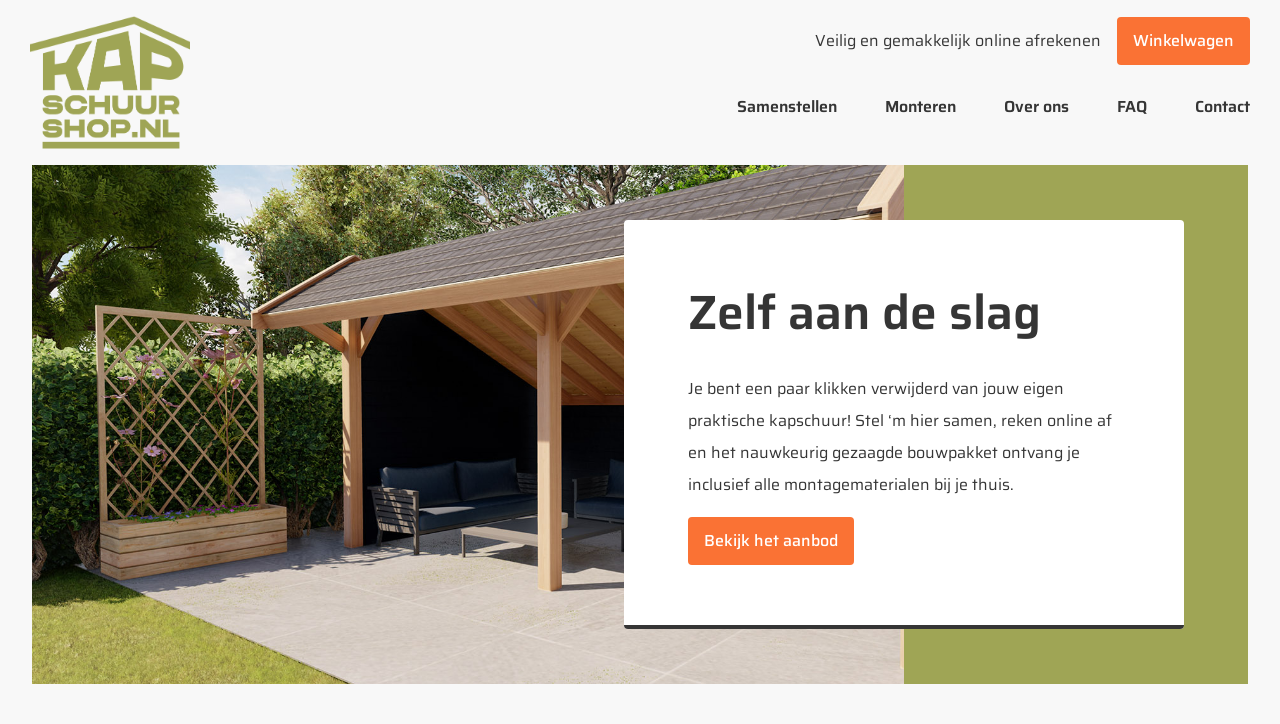

--- FILE ---
content_type: text/css; charset=utf-8
request_url: https://kapschuurshop.nl/wp-content/themes/Kapschuurshop/style.css?ver=6.9
body_size: 3577
content:
/*
Theme Name: Kapschuurshop
Description: Custom theme for Kapschuurshop
Author: Frappant
Author URI: https://frappant.com
Template: Avada
Version: 1.0.0
Text Domain:  Avada
*/

:root {
	--primary:#fa7234;
	--secondary:#9fa555;
	--grey:#353535;
}

.slider {overflow:inherit!important;}
.swiper {width:100%; height:100%; overflow:visible!important;}
.no-select {-webkit-touch-callout:none; -webkit-user-select:none; -khtml-user-select:none; -moz-user-select:none; -ms-user-select:none; user-select:none;}
.post-content {width:100%;}
.intro-text {font-size:20px;}

/* Buttons */
#wrapper .fusion-button {min-width:160px; text-align:left;}
#wrapper .fusion-button.simple {min-width:1px; background:transparent; padding:0;}
#wrapper .fusion-button.simple .fusion-button-text {color:var(--grey); display:flex; align-items:center;}
#wrapper .fusion-button.simple .fusion-button-text:after {content:"\f105"; display:none; font:var(--fa-font-regular);}
#wrapper .fusion-button.simple .fusion-button-text svg {margin-left:16px; transition:.3s margin-left;}
#wrapper .fusion-button.simple .fusion-button-text:hover {color:var(--primary);}
#wrapper .fusion-button.simple .fusion-button-text:hover svg {margin-left:20px;}
#wrapper .button {background:var(--primary); color:#fff; font-family:'Saira'; padding:8px 16px; border-radius:4px; display:inline-flex; transition:background .3s;}
#wrapper .button.no-hover:hover {cursor:auto;}
#wrapper .button:not(.no-hover):hover {background:var(--secondary);}
#wrapper .button.secondary {background:var(--secondary);}
#wrapper .button:not(.no-hover).secondary:hover {background:var(--primary);}
#wrapper .button.large {padding:16px 24px;}

/* Modal */
.modal-wrapper {position:fixed; top:0; left:0; right:0; bottom:0; display:flex; align-items:center; justify-content:center; background:rgba(255,255,255,.32); z-index:99999; padding:32px;}
.modal-wrapper .modal {background:#fff; width:100%; max-width:640px; border-radius:8px; padding:64px 32px;}
.modal-wrapper .modal .title {justify-self:flex-start;}
.modal-wrapper .modal .modal-footer .button:not(:last-child) {margin-right:16px;}

/* Header */
.fusion-header-wrapper .fusion-header .fusion-row {display:flex; align-items:center;}
.fusion-header-wrapper .fusion-header .header-left .fusion-logo img {max-width:160px;}
.fusion-header-wrapper .fusion-header .header-right {margin-left:auto; display:flex; flex-direction:column;}
.fusion-header-wrapper .fusion-header .header-right .shop-menu {display:flex; align-items:center; justify-content:flex-end;}
.fusion-header-wrapper .fusion-header .header-right .header-buttons {display:flex; margin-left:16px; border-radius:4px; overflow:hidden;}
.fusion-header-wrapper .fusion-header .header-right .header-buttons .header-button {padding:8px 16px; background:var(--primary_color); color:#fff; font-weight:500;}
.fusion-header-wrapper .fusion-header .header-right .header-buttons .header-button.secondary {background:#f8f1ed; color:#353535;}

.fusion-header-wrapper.fusion-is-sticky .fusion-header .header-right {flex-direction:row-reverse;}
.fusion-header-wrapper.fusion-is-sticky .fusion-header .header-right .shop-menu .shop-menu-prefix {display:none;}
.fusion-header-wrapper.fusion-is-sticky .fusion-header .header-right .fusion-main-menu ul li.current-menu-item a {color:var(--grey);}

/* Titlebar */
.home .titlebar-outer-wrapper {padding:0 32px;}
.home .titlebar-outer-wrapper .titlebar-wrapper {height:720px; max-height:72vh; display:flex; align-items:center; justify-content:flex-end; background:var(--secondary); background-size:cover; background-repeat:no-repeat; background-position:center center; padding:128px 64px; overflow:hidden;}
.home .titlebar-outer-wrapper .titlebar-wrapper .titlebar-container {position:relative;}
.home .titlebar-outer-wrapper .titlebar-wrapper .titlebar-container:before {content:''; background:var(--secondary); height:999vh; width:999vw; left:50%; top:0; transform:translateY(-50%); position:absolute; z-index:1;}
.home .titlebar-outer-wrapper .titlebar-wrapper .titlebar-container .titlebar-content {background:#fff; padding:64px; border-radius:4px; max-width:560px; position:relative; z-index:2; overflow:hidden;}
.home .titlebar-outer-wrapper .titlebar-wrapper .titlebar-container .titlebar-content:after {content:""; position:absolute; bottom:0; left:0; right:0; height:4px; background:var(--grey);}
.home .titlebar-outer-wrapper .titlebar-wrapper .titlebar-container .titlebar-content h1 {font-size:48px; font-weight:600; line-height:1.2;}

.breadcrumbs-wrapper {display:flex; align-items:center; justify-content:center; padding:0 32px;}
.woocommerce .breadcrumbs-wrapper {margin-bottom:32px;}
.breadcrumbs-wrapper .breadcrumbs-container {max-width:1400px; width:100%;}
.breadcrumbs-wrapper .breadcrumbs-container .fusion-breadcrumb-sep {padding:0 16px;}

/* Background effect */
.background-effect {position:relative;}
.background-effect:before {content:""; position:absolute; top:0; left:0; right:0; bottom:0; background:url(images/background-effect.png) top center no-repeat; z-index:1;}

/* Usp */
.usp-wrapper {padding:0 32px; display:flex; justify-content:center; margin-top:32px; margin-bottom:32px;}
.home .usp-wrapper {margin-top:64px; margin-bottom:0;}
.usp-wrapper .usp-container {background:var(--grey); display:flex; align-items:center; justify-content:space-around; padding:8px 32px; border-radius:4px; max-width:var(--site_width); width:100%;}
.usp-wrapper .usp-container .usp-single {color:#fff; font-weight:600;}
.usp-wrapper .usp-container .usp-single span {margin-left:4px;}

/* Ervaringen */
#ervaringen-wrapper {display:grid; grid-template-columns:repeat(2, 1fr); grid-gap:64px;}
#ervaringen-wrapper .single-post {display:flex; position:relative; height:40vh; min-height:440px; align-items:flex-end;}
#ervaringen-wrapper .single-post .image {position:absolute; top:0; left:32px; bottom:64px; right:0; overflow:hidden;}
#ervaringen-wrapper .single-post .image img {border-radius:8px; width:100%; height:100%; object-fit:cover;}
#ervaringen-wrapper .single-post .content {background:#fff; display:inline-flex; flex-direction:column; padding:32px; border-radius:8px; width:80%; position:relative; z-index:2; overflow:hidden;}
#ervaringen-wrapper .single-post .content:after {content:""; position:absolute; bottom:0; left:0; right:0; height:4px; background:var(--primary);}
#ervaringen-wrapper .single-post .content h4 {font-size:24px; margin-bottom:0;}
#ervaringen-wrapper .single-post .content p {margin-top:0; margin-bottom:16px; font-style:italic;}

/* Producten */
.products-header {display:flex; justify-content:space-between;}
.products-header .title {color:#fff;}
.products-header .fusion-button .fusion-button-text {color:#fff!important;}

#products-wrapper.slider .single-post {border-radius:8px; overflow:hidden;}
#products-wrapper.slider .single-post .image {position:relative;}
#products-wrapper.slider .single-post .image:after {content:''; height:4px; position:absolute; left:0; right:0; bottom:0; background:linear-gradient(to right, var(--grey) 0%,var(--grey) 50%,var(--primary) 50%,var(--primary) 100%);}
#products-wrapper.slider .single-post .image img {width:100%; height:360px; object-fit:cover;}
#products-wrapper.slider .single-post .content {background:#fff; padding:32px;}
#products-wrapper.slider .single-post .content h4 {margin-bottom:0; margin-top:0;}

#products-wrapper.grid {display:grid; grid-template-columns:repeat(3, 1fr); grid-gap:32px; margin-bottom:64px;}
#products-wrapper.grid .single-post {overflow:hidden; border-radius:8px;}
#products-wrapper.grid .single-post .image {position:relative;}
#products-wrapper.grid .single-post .image img {width:100%; height:240px; object-fit:cover;}
#products-wrapper.grid .single-post .content {background:#fff; display:inline-flex; flex-direction:column; padding:32px; border-bottom:4px solid var(--grey); width:100%;}
#products-wrapper.grid .single-post .content .title {margin-bottom:0; margin-top:0;}
#products-wrapper.grid .single-post .product-meta {display:flex; align-items:center; justify-content:space-between;}
#products-wrapper.grid .single-post .product-meta .price {color:var(--primary_color); font-size:24px; font-weight:bold;}
#products-wrapper.grid .placeholder {background:url(images/roenhorst-background-1.webp) center center no-repeat; background-size:cover; display:flex; align-items:center; padding:32px; border-radius:8px; overflow:hidden; position:relative;}
#products-wrapper.grid .placeholder:before {content:""; position:absolute; top:0; left:0; right:0; bottom:0; background:rgba(0,0,0,.2);}
#products-wrapper.grid .placeholder:after {content:""; position:absolute; bottom:0; left:0; right:0; height:4px; background:var(--grey);}
#products-wrapper.grid .placeholder h3 {color:#fff; font-size:32px; position:relative; z-index:2;}

/* Single Product */
.single-product .row {display:flex; flex-wrap:wrap; width:calc(100% + 32px);}
.single-product .row .col-6 {width:50%; padding:0 16px; margin-bottom:64px;}
.single-product .product-images {overflow:hidden;}
.single-product .product-images .image-feature {width:100%; height:480px; overflow:hidden; margin-bottom:32px; display:flex; align-items:center; justify-content:center}
.single-product .product-images .image-selector {overflow:hidden!important;}
.single-product .product-images .image-selector .swiper-slide {height:128px; overflow:hidden; display:flex; align-items:center; justify-content:center;}
.single-product .product-images .image-selector .swiper-slide.selected {pointer-events:none;}
.single-product .product-images .image-selector .swiper-slide img {width:100%; opacity:.56; transition:.3s;}
.single-product .product-images .image-selector .swiper-slide.selected img {opacity:1;}
.single-product .product-images .image-selector .swiper-slide:not(.selected):hover img {opacity:.8; transform:scale(1.1); cursor:pointer;}
.single-product .product-details .product-meta-wrapper {display:flex; flex-direction:column; margin-bottom:32px;}
.single-product .product-details .product-meta-wrapper .meta {font-size:16px;}
.single-product .product-details .product-meta-wrapper .meta .available {color:var(--secondary); font-weight:bold;}
.single-product .product-details .product-meta-wrapper .meta .unavailable {color:var(--primary); font-weight:bold;}
.single-product .product-details .product-variation-wrapper {display:grid; grid-template-columns:repeat(2, 1fr); grid-gap:16px; margin-bottom:32px;}
.single-product .product-details .product-variation-wrapper .variation {display:flex; flex-direction:column;}
.single-product .product-details .product-variation-wrapper .variation .variation-title {font-weight:bold;}
.single-product .product-details .product-variation-wrapper .variation .select-wrapper {width:100%; position:relative;}
.single-product .product-details .product-variation-wrapper .variation .select-wrapper select {color:#353535; border-color:#353535; width:100%; padding-right:64px; padding-left:16px; -webkit-appearance:none; -moz-appearance:none; -o-appearance:none; appearance:none;}
.single-product .product-details .product-variation-wrapper .variation .select-wrapper select:hover {cursor:pointer;}
.single-product .product-details .product-variation-wrapper .variation .select-wrapper .select-arrow {position:absolute; right:0; top:0; height:100%; width:48px; background-color:transparent!important; border-color:#353535; color:#353535; display:flex; align-items:center; justify-content:center;}
.single-product .product-details .product-option-wrapper .wc-pao-addons-container label .required {color:var(--primary); margin-left:-4px; font-style:normal;}
.single-product .product-details .product-option-wrapper .wc-pao-addon-wrap {display:flex; align-items:center; line-height:1.4; margin:0 0 4px 0;}
.single-product .product-details .product-option-wrapper .wc-pao-addon-wrap input {margin:0 8px 0 0;}
.single-product .product-details .product-option-wrapper .wc-pao-addon-wrap:hover {cursor:pointer;}
.single-product .product-details .product-option-wrapper .wc-pao-addon {position:relative;}
.single-product .product-details .product-option-wrapper .wc-pao-addon .description-toggle {font-size:14px; display:inline-block; margin-top:-2px;}
.single-product .product-details .product-option-wrapper .wc-pao-addon .description-toggle:hover {cursor:pointer;}
.single-product .product-details .product-option-wrapper .wc-pao-addon .wc-pao-addon-description {display:none; position:absolute; top:0; font-size:14px; background:#fff; border-radius:4px; padding:4px 8px; transform:translateY(-100%); -webkit-box-shadow:0px 0px 5px 0px rgba(0,0,0,0.4);  box-shadow:0px 0px 5px 0px rgba(0,0,0,0.4); max-width:100%; z-index:99;}
.single-product .product-details .quantity,
.single-product .product-details .single_add_to_cart_button {display:none!important;}
.single-product .product-details .product-price-wrapper .price {color:#979797; font-size:32px;}
.single-product .product-details .product-order-wrapper .order.disabled {opacity:.5; pointer-events:none;}
.single-product .content-wrapper ul {margin-top:-20px;}

/* Contact */
#wrapper .wpforms-container {width:100%!important}
#wrapper .wpforms-container .wpforms-form .wpforms-field-container input[type="text"],
#wrapper .wpforms-container .wpforms-form .wpforms-field-container input[type="email"],
#wrapper .wpforms-container .wpforms-form .wpforms-field-container input[type="tel"],
#wrapper .wpforms-container .wpforms-form .wpforms-field-container input[type="number"] {border:solid rgb(53 53 53 / 32%) 1px; height:56px; border-radius:4px; padding:0 24px; color:#0c2645; transition:border .3s; -webkit-appearance:none; max-width:560px;}
#wrapper .wpforms-container .wpforms-form .wpforms-field-container textarea {border:solid rgb(53 53 53 / 32%) 1px; height:256px; border-radius:4px; padding:24px; width:100%; resize:none; color:#0c2645; transition:border .3s; max-width:560px;}

#wrapper .wpforms-container .wpforms-form .wpforms-field-container input[type="text"]:focus,
#wrapper .wpforms-container .wpforms-form .wpforms-field-container input[type="email"]:focus,
#wrapper .wpforms-container .wpforms-form .wpforms-field-container input[type="number"]:focus,
#wrapper .wpforms-container .wpforms-form .wpforms-field-container input[type="tel"]:focus,
#wrapper .wpforms-container .wpforms-form .wpforms-field-container textarea:focus {border:solid var(--primary) 1px!important;}

#wrapper .wpforms-container .wpforms-form .wpforms-submit-container button[type="submit"]{font-family:Saira; background:var(--primary); color:#fff; padding:16px 24px; border-radius:4px; display:inline-flex; border:none; transition:background .3s;}
#wrapper .wpforms-container .wpforms-form .wpforms-submit-container button[type="submit"]:hover {background:var(--secondary); border:none;}

.google-maps-wrapper iframe {width:100%;}

/* Footer */
#before-footer {display:flex; width:100%; margin-bottom:32px;}

.fusion-footer {position:relative;}
.fusion-footer:before {content:""; position:absolute; top:0; left:0; right:0; bottom:0; background:url(images/background-effect.png) top center no-repeat; z-index:98;}
.fusion-footer footer .fusion-widget-area {position:relative; z-index:99;}
.fusion-footer footer .fusion-widget-area .menu .menu-item {padding:0; border-bottom:0;}
.fusion-footer footer .fusion-widget-area .menu .menu-item a:before {display:none;}
.fusion-footer footer.fusion-footer-copyright-area {position:relative; z-index:999;}
.fusion-footer footer.fusion-footer-copyright-area .fusion-row {position:relative; padding-top:16px;}
.fusion-footer footer.fusion-footer-copyright-area .fusion-row:before {content:""; position:absolute; top:0; left:0; width:100%; height:1px; background:var(--grey);}

/* Woocommerce */
.woocommerce-error[role=alert] li {background-color:var(--primary_color)!important; border:none!important; border-radius:4px!important; color:#fff; font-weight:500;}
.woocommerce-error[role=alert] .button {display:none!important;}

.woocommerce-cart .breadcrumbs-wrapper,
.woocommerce-checkout .breadcrumbs-wrapper {margin-bottom:32px;}

.woocommerce-cart #content,
.woocommerce-checkout #content {float:none;}

.woocommerce-cart #before-footer,
.woocommerce-checkout #before-footer {margin-top:96px;}

.woocommerce-cart .woocommerce h2,
.woocommerce-cart .woocommerce h3,
.woocommerce-checkout .woocommerce h2,
.woocommerce-checkout .woocommerce h3 {border:none!important; padding-bottom:0!important;}

.woocommerce-cart .woocommerce .product-title,
.woocommerce-checkout .woocommerce .product-title {font-weight:600;}

.woocommerce-cart .woocommerce .form-row#billing_address_2_field,
.woocommerce-checkout .woocommerce .form-row#billing_country_field,
.woocommerce-checkout .woocommerce .form-row#billing_address_2_field {display:none!important;}
.woocommerce-cart .woocommerce .form-row .woocommerce-input-wrapper,
.woocommerce-checkout .woocommerce .form-row .woocommerce-input-wrapper {display:flex;}
.woocommerce-cart .woocommerce .form-row .woocommerce-input-wrapper input,
.woocommerce-checkout .woocommerce .form-row .woocommerce-input-wrapper input {border:solid rgb(53 53 53 / 32%) 1px; height:56px; border-radius:4px; padding:0 24px; color:#0c2645; transition:border .3s; -webkit-appearance:none; box-shadow:none!important;}
.woocommerce-cart .woocommerce .form-row .woocommerce-input-wrapper input:focus,
.woocommerce-checkout .woocommerce .form-row .woocommerce-input-wrapper input:focus {border:solid var(--primary) 1px!important;}

.woocommerce-cart .woocommerce-content-box,
.woocommerce-checkout .woocommerce-content-box,
.woocommerce-cart .cart_totals {border:1px solid var(--grey)!important; background:#fff; border-radius:4px;}

.woocommerce-cart .woocommerce-message,
.woocommerce-cart .return-to-shop,
.woocommerce-checkout .avada-myaccount-user,
.woocommerce-checkout .woocommerce-additional-fields {display:none;}

.woocommerce-cart .woocommerce .cart-empty {background-color:var(--primary_color)!important; border:none!important; border-radius:4px!important; color:#fff; font-weight:500; line-height:1; height:auto; padding:16px 32px!important;}

.woocommerce-checkout .woocommerce-invalid:after {content:'Dit is een verplicht veld'; display:block; margin-top:4px; font-size:12px;}

.shop_table {border-collapse:collapse;}

.woocommerce .wc-proceed-to-checkout {display:flex; align-items:center; justify-content:flex-end; flex-wrap:wrap;}
.cart-collaterals .cart_totals .fusion-update-cart,
.cart-collaterals .cart_totals .checkout-button {margin-top:16px !important }
.woocommerce .wc-proceed-to-checkout a:last-child{margin-left:16px !important; margin-top:16px !important}

form.checkout #billing_first_name_field, form.checkout #shipping_first_name_field {width:100% !important;}
form.checkout #billing_last_name_field, form.checkout #shipping_last_name_field {width:100% !important;}
.woocommerce-billing-fields__field-wrapper {display:grid; grid-template-columns:repeat(2, 1fr); gap:0px 40px;}

#billing_address_1_field {grid-column-start: 1;}
.checkout .payment_methods li {padding:16px; background:#efefef;}
.payment_methods li img {float:unset;}

.woocommerce-cart .woocommerce .form-row#shipping_address_2_field,
.woocommerce-checkout .woocommerce .form-row#shipping_country_field,
.woocommerce-checkout .woocommerce .form-row#shipping_address_2_field {display:none!important;}

.woocommerce-shipping-fields__field-wrapper {display:grid; grid-template-columns:repeat(2, 1fr); gap:0px 40px;}
#shipping_address_1_field {grid-column-start: 1;}

.checkout .payment_methods .payment_box {display:none!important;}
#wrapper .validate-required.woocommerce-validated .select2-selection--single, 
#wrapper .validate-required.woocommerce-validated input {box-shadow:none!important;}
form.checkout label .woocommerce-terms-and-conditions-checkbox-text .woocommerce-terms-and-conditions-link {color:#fa7234;}

.woocommerce-terms-and-conditions {display:none !important}

/* Recaptcha style */
.grecaptcha-badge {visibility: hidden;}
.recaptcha-text {font-size:12px !important; float:left; width:100%; display:block; padding:15px 0;}
.recaptcha-text a{font-weight:bold !important;}
.recaptcha-text a:hover{color:inherit}

--- FILE ---
content_type: text/css; charset=utf-8
request_url: https://kapschuurshop.nl/wp-content/themes/Kapschuurshop/style-mobile.css?ver=6.9
body_size: 318
content:
@media screen and (max-width:1240px){
	#products-wrapper.grid {grid-template-columns:repeat(2, 1fr);}
}
@media screen and (max-width:960px){
	.usp-wrapper .usp-container {flex-wrap:wrap;}
	.usp-wrapper .usp-container .usp-single {width:50%;}
	
	#ervaringen-wrapper {grid-gap:32px;}
	#ervaringen-wrapper .single-post .content {width:96%;}
}

@media screen and (max-width:800px){
	.fusion-header-wrapper .fusion-header .header-left .fusion-logo img {max-width:128px;}
	.fusion-header-wrapper .fusion-header .header-right .fusion-flyout-menu-icons {justify-content:flex-end; margin-top:24px;}
	.fusion-header-wrapper .fusion-header .header-right .shop-menu .shop-menu-prefix {display:none;}
	
	.home .titlebar-outer-wrapper {padding-left:0; padding-right:0;}
	.home .titlebar-outer-wrapper .titlebar-wrapper {height:auto; padding:40px 32px}
	
	.single-product .row .col-6 {width:100%;}
	
	#ervaringen-wrapper {grid-template-columns:repeat(1, 1fr);}
	
	.woocommerce-billing-fields__field-wrapper {grid-template-columns:repeat(1, 1fr);}
	
	.fusion-product-name-wrapper {flex-direction:column !important; align-items:flex-start !important}
	
	form.checkout .shop_table tbody .product-thumbnail {width:100% !important;}
	.shop_table .product-info .variation {font-size:12px;}
}
@media screen and (max-width:720px){
	#products-wrapper.grid {grid-template-columns:repeat(1, 1fr);}
}
@media screen and (max-width:560px){
	.usp-wrapper .usp-container .usp-single {width:100%;}
}

--- FILE ---
content_type: application/javascript; charset=utf-8
request_url: https://kapschuurshop.nl/wp-content/themes/Kapschuurshop/script.js?ver=6.9
body_size: 193
content:
jQuery(document).ready(function($){
    // Swipers
    const projectSwiper = new Swiper("#products-wrapper > .swiper", {
        slidesPerView:1.2,
        spaceBetween:16, 
        loop:false,
        centerMode:true,
		breakpoints: {
			800: {
				slidesPerView: 2,
				spaceBetween: 32
			},
			1600: {
				slidesPerView: 3
			},
		}
    });

	$('.wc-pao-addon .wc-pao-addon-description').closest('.wc-pao-addon').find('.wc-pao-addon-name').append('<span class="description-toggle"><i class="fa-light fa-circle-info"></i></span>');
	
	$('.wc-pao-addon .description-toggle').on({
		mouseenter: function () {
			$(this).closest('.wc-pao-addon').find('.wc-pao-addon-description').fadeIn();
		},
		mouseleave: function () {
			$(this).closest('.wc-pao-addon').find('.wc-pao-addon-description').fadeOut();
		}
	});
	
	$( "a.woocommerce-terms-and-conditions-link" ).unbind( "click" );
	$( "body" ).on('click', 'a.woocommerce-terms-and-conditions-link', function( event ) {
		
		 $(this).attr("target", "_blank");
		window.open( $(this).attr("href"));

		return false;
	});
});